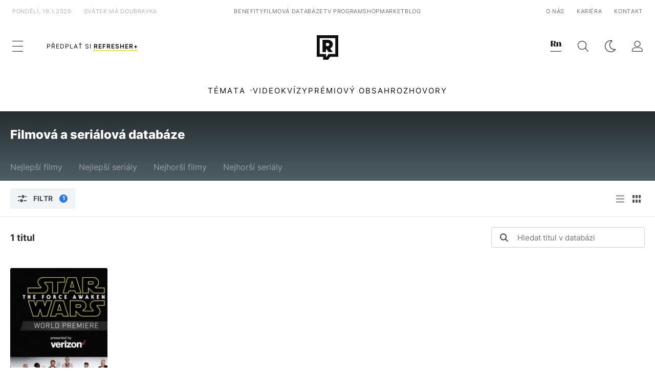

--- FILE ---
content_type: text/html; charset=UTF-8
request_url: https://refresher.cz/filmy-a-serialy/databaze?persons%5B%5D=23356
body_size: 10471
content:
<!DOCTYPE html>
<html lang="cs">
<head>
	<title>Filmová a seriálová databáze | REFRESHER.cz</title>
<meta http-equiv="Content-Type" content="text/html; charset=UTF-8" />
<meta name="revisit-after" content="1 days" />
<meta name="robots" content="max-image-preview:large, max-video-preview:-1, max-snippet:-1" />
<meta name="author" content="REFRESHER" />
<meta name="copyright" content="REFRESHER Media, s.r.o." />
<meta name="description" content="Hledej, hodnoť, komentuj a recenzuj své oblíbené filmy a seriály." />
<meta name="news_keywords" content="refresher, hudba, moda, lifestyle" />
<meta name="theme-color" content="#101010"/>
<meta property="og:title" content="Filmová a seriálová databáze" />
<meta property="og:description" content="Hledej, hodnoť, komentuj a recenzuj své oblíbené filmy a seriály." />
<meta property="og:image" content="https://refstatic.sk/movie/default-share.png?is=1200x630c&c=2w&s=8657ec133b72a1910f26bdced0a5a0118b0f831cee16dd7b2cf79d3bb86498ab" />
<meta property="og:image:secure_url" content="https://refstatic.sk/movie/default-share.png?is=1200x630c&c=2w&s=8657ec133b72a1910f26bdced0a5a0118b0f831cee16dd7b2cf79d3bb86498ab" />
<meta property="og:image:width" content="1200" />
<meta property="og:image:height" content="630" />
<meta property="og:type" content="website" />
<meta property="fb:app_id" content="516136231783051" />
<meta property="og:url" content="https://refresher.cz/filmy-a-serialy/databaze" />
<meta name="google-site-verification" content="qRqTWtUnO7KQ6SPVnsORSm0a-qGrkXW06FuxIjik3Kk" />
<meta name="viewport" content="width=device-width, initial-scale=1, viewport-fit=cover" />
<meta name="mobile-web-app-capable" content="yes" />
<meta name="apple-mobile-web-app-status-bar-style" content="black-translucent" />
<meta name="apple-itunes-app" content="app-id=1671529030, app-argument=https://refresher.cz/filmy-a-serialy/databaze" />
<script type="text/javascript" src="https://refresher.cz/static/js/postLoad.js?v=1.7.6" defer></script>
<link rel="stylesheet" href="https://refresher.cz/static/css/combined/mc_e34d236083740f6f08475107fbd77cca.css" type="text/css"/>
<meta name="application-name" content="REFRESHER.sk"/>
<meta name="msapplication-TileColor" content="#000000"/>
<meta name="msapplication-square70x70logo" content="https://refresher.cz/static/css/img/icons/ms-128x128.png"/>
<meta name="msapplication-square150x150logo" content="https://refresher.cz/static/css/img/icons/ms-270x270.png"/>
<meta name="msapplication-wide310x150logo" content="https://refresher.cz/static/css/img/icons/ms-558x270.png"/>
<meta name="msapplication-square310x310logo" content="https://refresher.cz/static/css/img/icons/ms-558x558.png"/>
<link rel="apple-touch-icon" href="https://refresher.cz/static/other/pwa/apple-touch-icon-192x192.png">
<link rel="apple-touch-icon" sizes="152x152" href="https://refresher.cz/static/other/pwa/apple-touch-icon-152x152.png">
<link rel="apple-touch-icon" sizes="167x167" href="https://refresher.cz/static/other/pwa/apple-touch-icon-167x167.png">
<link rel="apple-touch-icon" sizes="180x180" href="https://refresher.cz/static/other/pwa/apple-touch-icon-180x180.png">
<link rel="apple-touch-startup-image" media="(width: 414px) and (height: 896px) and (-webkit-device-pixel-ratio: 3)" href="https://refresher.cz/static/other/pwa/apple-launch-1242x2688.png">
<link rel="apple-touch-startup-image" media="(width: 414px) and (height: 896px) and (-webkit-device-pixel-ratio: 2)" href="https://refresher.cz/static/other/pwa/apple-launch-828x1792.png">
<link rel="apple-touch-startup-image" media="(width: 375px) and (height: 812px) and (-webkit-device-pixel-ratio: 3)" href="https://refresher.cz/static/other/pwa/apple-launch-1125x2436.png">
<link rel="apple-touch-startup-image" media="(width: 414px) and (height: 736px) and (-webkit-device-pixel-ratio: 3)" href="https://refresher.cz/static/other/pwa/apple-launch-1242x2208.png">
<link rel="apple-touch-startup-image" media="(width: 375px) and (height: 667px) and (-webkit-device-pixel-ratio: 2)" href="https://refresher.cz/static/other/pwa/apple-launch-750x1334.png">
<link rel="apple-touch-startup-image" media="(width: 1024px) and (height: 1366px) and (-webkit-device-pixel-ratio: 2)" href="https://refresher.cz/static/other/pwa/apple-launch-2048x2732.png">
<link rel="apple-touch-startup-image" media="(width: 834px) and (height: 1112px) and (-webkit-device-pixel-ratio: 2)" href="https://refresher.cz/static/other/pwa/apple-launch-1668x2224.png">
<link rel="apple-touch-startup-image" media="(width: 768px) and (height: 1024px) and (-webkit-device-pixel-ratio: 2)" href="https://refresher.cz/static/other/pwa/apple-launch-1536x2048.png">
<link rel="icon" type="image/png" href="https://refresher.cz/static/css/img/favicon-b.png"/>
<link rel="icon" type="image/png" href="https://refresher.cz/static/css/img/favicon-w.png" media="(prefers-color-scheme: dark)"/>
<link rel="alternate" type="application/rss+xml" href="https://refresher.cz/rss" title="REFRESHER.cz RSS" />
<link rel="manifest" href="/manifest.json">
<link rel="preconnect" href="https://refstatic.sk">
<link rel="dns-prefetch" href="https://refstatic.sk">
<link rel="dns-prefetch" href="https://tracker.refresher.cz">
<link rel="preconnect" href="https://www.googletagmanager.com">
<link rel="preconnect" href="https://gask.hit.gemius.pl">
<link rel="canonical" href="https://refresher.cz/filmy-a-serialy/databaze">
<style type="text/css">.sprite{ background-image: url(https://refresher.cz/static/css/img/sprite.webp?v=15); background-size: 500px 500px; background-repeat: no-repeat; } .no-webp .sprite{ background-image: url(https://refresher.cz/static/css/img/sprite.png?v=15); }</style>
            <script async type="text/javascript" src="https://securepubads.g.doubleclick.net/tag/js/gpt.js"></script>
                <link rel="stylesheet" href="/build/main.373d02a4.css" type="text/css"/>
            <link rel="stylesheet" href="/build/redesign.d0a11a71.css" type="text/css"/>
            <link rel="stylesheet" href="/build/movie.ae76bb09.css" type="text/css"/>
                <script src="/build/runtime.4a257db4.js" defer type="text/javascript"></script>
            <script src="/build/781.6448189f.js" defer type="text/javascript"></script>
            <script src="/build/main.a8ce0320.js" defer type="text/javascript"></script>
            <script src="/build/redesign.eb74d20c.js" defer type="text/javascript"></script>
            <script src="/build/movie.c0c0e72c.js" defer type="text/javascript"></script>
            <style>
    .fc-button.fc-cta-do-not-consent.fc-secondary-button {
        position: absolute !important;
        top: 0 !important;
        right: 24px !important;
    }
    body div.fc-consent-root .fc-dialog {
        position: relative !important;
        padding-top: 35px !important;
        margin: 0 !important;
    }
    body div.fc-consent-root .fc-primary-button {
        margin-left: 0 !important;
    }
    @media screen and (max-width: 480px) {
        body div.fc-consent-root .fc-choice-dialog .fc-footer-buttons-container {
            height: auto !important;
        }
    }
</style></head>
    <body
            data-tracker="https://refresher.cz/services/tracker/"
            data-base-url="https://refresher.cz"
            data-abtest-version="0"
            data-app=""
    >
        <script type="text/javascript">
            if( document.cookie && document.cookie.indexOf('nativeApp') > 0 ) {
                document.body.classList.add('in-app');
                if (window.matchMedia && window.matchMedia('(prefers-color-scheme: dark)').matches) {
                    document.body.classList.add('dark');
                } else {
                    document.body.classList.add('light');
                }
            } else {
                const themeLocalStorage = localStorage.getItem("theme");
                if (['dark', 'light'].includes(themeLocalStorage)) {
                    document.body.classList.add(themeLocalStorage);
                } else if (window.matchMedia && window.matchMedia('(prefers-color-scheme: dark)').matches) {
                    document.body.classList.add('dark');
                } else {
                    document.body.classList.add('light');
                }
            }
        </script>
		<script type="text/javascript">
		var pp_gemius_use_cmp = true;
		var pp_gemius_identifier = 'B82QneuKY6scUKbrHijI13aIXqxNuC_QDvVn3a0rlVv.Q7';
		const url_frontend = 'https://refresher.cz';
		var moretext = "Zobrazit více";
		var logged_in = false;
		const server_pub_key = 'BH3T-TBzLBoMEM3OzU0i4TZ5Q_kxNjrTT8mpKgigVw42LsUwwwWaAL6VP9uVaVqEfihqACVv9txX4u7SjIuVS7A';
		const url_static = 'https://refresher.cz/static';
		const browser_notifications = false;
		const user_type = 'anonym';

        window.tracker = {
            events: [],
            project: "refresher",
            locale: "cs",
            tracker: "cz",
                        abtest: "0",
            endpoint: "https://refresher.cz/services/tracker/",
            domain: ".refresher.cz",
            event: function (type, data) {
                this.events.push({type: type, data: data});
            },
        };
		</script>
		<div id="fb-root"></div>

        
                                    
<div class="header__holder--redesigned" data-is-article="0">
    <div class="Header-PullReload">
        <div class="Header-PullReload-Bg"></div>
        <div class="Header-PullReload-Loader"></div>
    </div>
</div>
<div class="header--redesigned" data-header >
    <nav class="header" data-is-article="0">
        <div class="header__top-wrap" data-header-top>
            <div class="header__top">
                <div class="header__top-soyoudontforget">
                                        <div>pondělí, 19.1.2026</div>
                                        <div>
                                                                                    Svátek má Doubravka
                                                                        </div>
                </div>
                <div class="header__top-projects">
                    <ul>
                        <li><a href="https://refresher.cz/benefity">Benefity</a></li>
                        <li><a href="https://refresher.cz/filmy-a-serialy/databaze">Filmová databáze</a></li>
                        <li><a href="https://tvprogram.refresher.cz">TV program</a></li>
                         <li><a href="https://shop.refresher.sk">Shop</a></li>
                        <li><a href="https://market.refresher.cz">Market</a></li>
                        <li><a href="https://blog.refresher.cz">Blog</a></li>
                    </ul>
                </div>
                <div class="header__top-miscellaneous">
                    <ul>
                        <li><a href="https://onas.refresher.cz">O nás</a></li>
                        <li><a href="https://onas.refresher.cz/kariera">Kariéra</a></li>
                        <li><a href="https://onas.refresher.cz/#kontakt">Kontakt</a></li>
                    </ul>
                </div>
            </div>
        </div>
        <div class="header__mid" data-header-mid>
            <div class="header__mid-categories"><div class="header__mid-categories-button icon icon-menu" data-header-menu-button-desktop></div></div>
                                                                            <div class="header__mid-subscribe">
                    <a href="https://refresher.cz/plus"
                       data-ga-event="subscribe_header_banner" data-ga-interaction-type="click"
                    >Předplať si <b>refresher+</b></a>
                </div>
                        <div class="header__mid-logo"><a href="https://refresher.cz/" title="Refresher logo"><i class="icon icon-refresher-badge"></i></a></div>
            <div class="header__mid-hotkeys">
                <a href="https://news.refresher.cz/" data-modal-open="project_switch_news" title="PŘEJÍT NA NEWS"><i class="icon icon-refresher-news-badge"></i></a>
                                                <a href="https://refresher.cz/vyhladavanie" title="Vyhledávání" class="header__search-button"><i class="icon icon-search"></i></a>
                <i class="icon icon-color-scheme-dark d-none d-xl-block" data-menu-dropdown-button="color-scheme"></i>
                <i class="header__mid-hotkeys__avatar d-none d-xl-none"  data-header-menu-profile-button><img src="" alt="avatar"></i>
                <i class="header__mid-hotkeys__avatar d-none " data-menu-dropdown-button="profile-crossroad"><img src="" alt="avatar"></i>
                <a href="https://refresher.cz/prihlaseni" class="" title="Přihlásit se"><i class="icon icon-profile"></i></a>
                <i class="icon icon-menu d-xl-none" data-header-menu-button-mobile></i>
            </div>

            <div class="header__dropdown" data-menu-dropdown="color-scheme">
                <div class="header__dropdown-wrap">
                    <div class="header__dropdown-item" data-color-scheme="light"><i class="icon icon-color-scheme-light"></i> <div>Světlý režim</div></div>
                    <div class="header__dropdown-item" data-color-scheme="dark"><i class="icon icon-color-scheme-dark"></i> <div>Tmavý režim</div></div>
                    <div class="header__dropdown-item" data-color-scheme="auto"><i class="icon icon-color-scheme-device-mobile"></i> <div>Podle zařízení</div></div>
                </div>
            </div>

            <div class="header__dropdown" data-menu-dropdown="profile-crossroad">
                <div class="header__dropdown-wrap">
                    <div class="profile-crossroad">
                        <div class="profile-crossroad-wrap">
                                                    </div>
                    </div>
                </div>
            </div>
        </div>
        <div class="header__bottom-wrap" data-header-bottom>
            <div>
                <div class="header__bottom header__bottom--mobile" data-ga-event="header-links-mobile"
                     data-ga-interaction-type="view">
                                        <div class="header__bottom-link header__bottom-link--dropdown" data-modal-open="topics"
                         data-ga-event="header-links-mobile" data-ga-interaction-type="click"
                         data-ga-interaction-option="topics">Témata</div>
                    <div class="header__bottom-link header__bottom-link--dropdown" data-modal-open="latest"
                         data-ga-event="header-links-mobile" data-ga-interaction-type="click"
                         data-ga-interaction-option="latest">Nejnovější</div>
                    <div class="header__bottom-link header__bottom-link--dropdown" data-modal-open="most-read"
                         data-ga-event="header-links-mobile" data-ga-interaction-type="click"
                         data-ga-interaction-option="most-read">Nejčtenější</div>
                                            <a href="https://refresher.cz/video" class="header__bottom-link"
                           data-ga-event="header-links-mobile" data-ga-interaction-type="click"
                           data-ga-interaction-option="video">Video</a>
                                                            <a href="https://refresher.cz/kvizy" class="header__bottom-link"
                       data-ga-event="header-links-mobile" data-ga-interaction-type="click"
                       data-ga-interaction-option="quiz">Kvízy</a>
                    <a href="https://refresher.cz/podcasty" class="header__bottom-link"
                       data-ga-event="header-links-mobile" data-ga-interaction-type="click"
                       data-ga-interaction-option="podcasts">Podcasty</a>
                    <a href="https://refresher.cz/refresher/rozhovory"
                       class="header__bottom-link" data-ga-event="header-links-mobile" data-ga-interaction-type="click"
                       data-ga-interaction-option="interviews">Rozhovory</a>
                </div>
                <div class="header__bottom header__bottom--desktop h-scroll">
                                        <div class="header__bottom-link header__bottom-link--dropdown" data-modal-open="topics">Témata</div>
                                            <a href="https://refresher.cz/video" class="header__bottom-link">Video</a>
                        <a href="https://refresher.cz/kvizy" class="header__bottom-link">Kvízy</a>
                        <a href="https://refresher.cz/odporucane/plus" class="header__bottom-link">Prémiový obsah</a>
                                        <a href="https://refresher.cz/refresher/rozhovory" class="header__bottom-link">Rozhovory</a>

                </div>
            </div>
        </div>

        <div class="header__menu" data-header-menu>
            <div class="header__menu-head">
                <i class="icon icon-color-scheme-dark" data-color-scheme-switch></i>
                <div class="header__menu-head-logo">
                    <a href="https://refresher.cz/" title="Refresher logo">
                        <i class="icon icon-refresher-badge"></i>
                    </a>
                </div>
                <i class="icon icon-menu-x" data-header-menu-close></i>
            </div>
            <div class="header__menu-search">
                <form class="header__menu-search-form" action="https://refresher.cz/vyhladavanie" method="get" style="display: block;" data-cy="header-search-form">
                    <input type="search" class="header__menu-search-input" name="q" placeholder="Hledat" data-cy="header-search-input">
                    <i class="search-icon"></i>
                </form>
            </div>
            <div class="header__menu-wrap --search --hide">
                <div class="header__menu-wrap-container">
                    <div class="search__filter">
    <div class="search__filter-label">
        Filtr vyhledávání
    </div>
    <div class="search__filter-switch">
        <label class="switcher --inverted" data-cy="search-filter-articles">
            <input type="checkbox" name="exclude[]" value="articles"
                               >
            <span>Články</span>
        </label>
    </div>
    <div class="search__filter-switch">
        <label class="switcher --inverted" data-cy="search-filter-topics">
            <input type="checkbox" name="exclude[]" value="topics"
                               >
            <span>Témata</span>
        </label>
    </div>
    <div class="search__filter-switch">
        <label class="switcher --inverted" data-cy="search-filter-users">
            <input type="checkbox" name="exclude[]" value="users"
                               >
            <span>Uživatelé</span>
        </label>
    </div>
    <div class="search__filter-switch">
        <label class="switcher --inverted" data-cy="search-filter-movies">
            <input type="checkbox" name="exclude[]" value="movies"
                               >
            <span>Filmy a seriály</span>
        </label>
    </div>
</div>
                    <div class="search__content"></div>
                </div>
            </div>
            <div class="header__menu-wrap --categories">
                <div class="header__menu-top">
                    <div class="header__menu-category">
                        <div class="header__menu-category-h">Hlavní témata</div>
                        <ul class="header__menu-category-ul">
                                                                                                <li class="header__menu-category-li">
                                        <a href="https://refresher.cz/tema/rodina-vztahy-sex"
                                           style="border-color: #320af6;"
                                           class="header__menu-category-li-a"
                                        >Rodina, Vztahy, Sex</a>
                                    </li>
                                                                    <li class="header__menu-category-li">
                                        <a href="https://refresher.cz/tema/krimi-a-true-crime"
                                           style="border-color: #320af6;"
                                           class="header__menu-category-li-a"
                                        >Krimi a true crime</a>
                                    </li>
                                                                    <li class="header__menu-category-li">
                                        <a href="https://refresher.cz/tema/vzdelanie-kariera"
                                           style="border-color: #320af6;"
                                           class="header__menu-category-li-a"
                                        >Vzdelanie &amp; Kariéra</a>
                                    </li>
                                                                    <li class="header__menu-category-li">
                                        <a href="https://refresher.cz/tema/zdravi"
                                           style="border-color: #9AC000;"
                                           class="header__menu-category-li-a"
                                        >Zdraví</a>
                                    </li>
                                                                    <li class="header__menu-category-li">
                                        <a href="https://refresher.cz/tema/beauty"
                                           style="border-color: #320af6;"
                                           class="header__menu-category-li-a"
                                        >Beauty</a>
                                    </li>
                                                                    <li class="header__menu-category-li">
                                        <a href="https://refresher.cz/tema/fashion"
                                           style="border-color: #320af6;"
                                           class="header__menu-category-li-a"
                                        >Fashion</a>
                                    </li>
                                                                    <li class="header__menu-category-li">
                                        <a href="https://refresher.cz/tema/gastro"
                                           style="border-color: #320af6;"
                                           class="header__menu-category-li-a"
                                        >Gastro</a>
                                    </li>
                                                                    <li class="header__menu-category-li">
                                        <a href="https://refresher.cz/tema/design-art"
                                           style="border-color: #320af6;"
                                           class="header__menu-category-li-a"
                                        >Design &amp; Art</a>
                                    </li>
                                                                    <li class="header__menu-category-li">
                                        <a href="https://refresher.cz/tema/cestovani-volny-cas"
                                           style="border-color: #320af6;"
                                           class="header__menu-category-li-a"
                                        >Cestování &amp; Volný čas</a>
                                    </li>
                                                                    <li class="header__menu-category-li">
                                        <a href="https://refresher.cz/tema/filmy-a-serialy"
                                           style="border-color: #C7A700;"
                                           class="header__menu-category-li-a"
                                        >Filmy a seriály</a>
                                    </li>
                                                                    <li class="header__menu-category-li">
                                        <a href="https://refresher.cz/tema/showbiz-zabava"
                                           style="border-color: #320af6;"
                                           class="header__menu-category-li-a"
                                        >Showbiz &amp; Zábava</a>
                                    </li>
                                                                    <li class="header__menu-category-li">
                                        <a href="https://refresher.cz/tema/hudba"
                                           style="border-color: #320af6;"
                                           class="header__menu-category-li-a"
                                        >Hudba</a>
                                    </li>
                                                                    <li class="header__menu-category-li">
                                        <a href="https://refresher.cz/tema/tech"
                                           style="border-color: #320af6;"
                                           class="header__menu-category-li-a"
                                        >Tech</a>
                                    </li>
                                                                    <li class="header__menu-category-li">
                                        <a href="https://refresher.cz/tema/sport"
                                           style="border-color: #34C4F1;"
                                           class="header__menu-category-li-a"
                                        >Šport</a>
                                    </li>
                                                                                    </ul>
                    </div>
                    <div class="header__menu-category header__menu-category--news">
                        <div class="header__menu-category-h">Aktuální témata</div>
                        <ul class="header__menu-category-ul">
                                                                                                <li class="header__menu-category-li">
                                        <a href="https://refresher.cz/tema/celebrity"
                                           style="border-color: #320af6;"
                                           class="header__menu-category-li-a"
                                        >Celebrity</a>
                                    </li>
                                                                    <li class="header__menu-category-li">
                                        <a href="https://refresher.cz/tema/filmy-a-serialy"
                                           style="border-color: #C7A700;"
                                           class="header__menu-category-li-a"
                                        >Filmy a seriály</a>
                                    </li>
                                                                    <li class="header__menu-category-li">
                                        <a href="https://refresher.cz/tema/netflix"
                                           style="border-color: #320af6;"
                                           class="header__menu-category-li-a"
                                        >Netflix</a>
                                    </li>
                                                                    <li class="header__menu-category-li">
                                        <a href="https://refresher.cz/tema/rap"
                                           style="border-color: #320af6;"
                                           class="header__menu-category-li-a"
                                        >Rap</a>
                                    </li>
                                                                    <li class="header__menu-category-li">
                                        <a href="https://refresher.cz/tema/krimi"
                                           style="border-color: #320af6;"
                                           class="header__menu-category-li-a"
                                        >Krimi</a>
                                    </li>
                                                                    <li class="header__menu-category-li">
                                        <a href="https://refresher.cz/tema/serialy-2026"
                                           style="border-color: #1167FF;"
                                           class="header__menu-category-li-a"
                                        >Seriály 2026</a>
                                    </li>
                                                                    <li class="header__menu-category-li">
                                        <a href="https://refresher.cz/tema/socialni-site"
                                           style="border-color: #320af6;"
                                           class="header__menu-category-li-a"
                                        >Sociální sítě</a>
                                    </li>
                                                                    <li class="header__menu-category-li">
                                        <a href="https://refresher.cz/tema/reality-shows"
                                           style="border-color: #320af6;"
                                           class="header__menu-category-li-a"
                                        >Reality Shows</a>
                                    </li>
                                                                                    </ul>
                    </div>
                </div>

                <div class="header__menu-bot is-shown" data-menu-bot>                    <div class="header__menu-category">
                        <div class="header__menu-category-h">Jiné formáty</div>
                        <ul class="header__menu-category-ul">
                            <li class="header__menu-category-li"><a href="https://refresher.cz/odporucane" class="header__menu-category-li-a">Doporučené</a></li>
                            <li class="header__menu-category-li"><a href="https://refresher.cz/video" class="header__menu-category-li-a">Video</a></li>
                            <li class="header__menu-category-li"><a href="https://refresher.cz/podcasty" class="header__menu-category-li-a">Podcasty</a></li>
                            <li class="header__menu-category-li"><a href="https://refresher.cz/kvizy" class="header__menu-category-li-a">Kvízy</a></li>
                            <li class="header__menu-category-li"><a href="https://refresher.cz/refresher/rozhovory" class="header__menu-category-li-a">Rozhovory</a></li>
                        </ul>
                    </div>

                    <div class="header__menu-category header__menu-category--single">
                        <div class="header__menu-category-h">Předplatné</div>
                        <ul class="header__menu-category-ul">
                            <li class="header__menu-category-li"><a href="https://refresher.cz/odporucane/plus" class="header__menu-category-li-a">Prémiový obsah</a></li>
                            <li class="header__menu-category-li"><a href="https://refresher.cz/benefity" class="header__menu-category-li-a">Benefity</a></li>
                            <li class="header__menu-category-li"><a href="https://refresher.cz/plus" class="header__menu-category-li-a">Předplatit</a></li>
                        </ul>
                    </div>

                    <div class="header__menu-category">
                        <div class="header__menu-category-h">Refresher</div>
                        <ul class="header__menu-category-ul">
                            <li class="header__menu-category-li"><a href="https://onas.refresher.cz" class="header__menu-category-li-a">O nás</a></li>
                            <li class="header__menu-category-li"><a href="https://onas.refresher.cz/#hodnoty" class="header__menu-category-li-a">Hodnoty</a></li>
                            <li class="header__menu-category-li"><a href="https://insider.refresher.cz" class="header__menu-category-li-a">Insider</a></li>
                            <li class="header__menu-category-li"><a href="https://onas.refresher.cz/kariera" class="header__menu-category-li-a">Kariéra</a></li>
                            <li class="header__menu-category-li"><a href="https://onas.refresher.cz/vlastnicka-struktura-spolecnosti#historie" class="header__menu-category-li-a">Historie</a></li>
                            <li class="header__menu-category-li"><a href="https://onas.refresher.cz/#kontakt" class="header__menu-category-li-a">Kontakt</a></li>
                            <li class="header__menu-category-li"><a href="https://onas.refresher.cz/reklama" class="header__menu-category-li-a">Reklama</a></li>
                        </ul>
                    </div>

                    <div class="header__menu-category">
                        <div class="header__menu-category-h">Naše projekty</div>
                        <ul class="header__menu-category-ul">
                            <li class="header__menu-category-li"><a href="https://disrupter.refresher.cz/" class="header__menu-category-li-a">Disrupter</a></li>
                            <li class="header__menu-category-li"><a href="https://tvprogram.refresher.cz" class="header__menu-category-li-a">TV program</a></li>
                            <li class="header__menu-category-li"><a href="https://shop.refresher.sk" class="header__menu-category-li-a">Shop</a></li>
                            <li class="header__menu-category-li"><a href="https://blog.refresher.cz" class="header__menu-category-li-a">Blog</a></li>
                            <li class="header__menu-category-li"><a href="https://refresher.cz/filmy-a-serialy/databaze" class="header__menu-category-li-a">Filmová databáze</a></li>
                             <li class="header__menu-category-li"><a href="https://market.refresher.cz" class="header__menu-category-li-a">Market</a></li>
                        </ul>
                    </div>
                </div>

                <div class="header__menu-foot">
                                        <div class="header__menu-foot-date">19. ledna 2026 v 1:48</div>
                                        <div class="header__menu-foot-namesday">
                                                                                    Svátek má Doubravka
                                                                        </div>
                    <div class="header__menu-foot-switch">
                                                    <span>CZ</span><a href="https://refresher.sk">SK</a><a href="https://refresher.hu">HU</a>
                                            </div>                 </div>
            </div>
        </div>

        <div class="header__menu" data-header-menu="profile">
            <div class="header__menu-head">
                <i class="icon icon-color-scheme-dark"></i>
                <div class="header__menu-head-logo">
                    <i class="icon icon-refresher-badge"></i>
                </div>
                <i class="icon icon-menu-x" data-header-menu-close></i>
            </div>

            


            <div class="profile-crossroad">
                            </div>

        </div>
    </nav>




    <div class="overlay" data-overlay></div>
    <div class="header__modal" data-modal="topics">
        <div class="header__modal-head" data-modal-close>
            <div class="header__modal-button"></div>
        </div>
        <div class="header__modal-body">
            <div class="header__menu-wrap">
                <div class="header__menu-top">
                    <div class="header__menu-category">
                        <div class="header__menu-category-h">Hlavní témata</div>
                        <ul class="header__menu-category-ul">
                                                                                                <li class="header__menu-category-li">
                                        <a href="https://refresher.cz/tema/rodina-vztahy-sex"
                                           class="header__menu-category-li-a"
                                        >Rodina, Vztahy, Sex</a>
                                    </li>
                                                                    <li class="header__menu-category-li">
                                        <a href="https://refresher.cz/tema/krimi-a-true-crime"
                                           class="header__menu-category-li-a"
                                        >Krimi a true crime</a>
                                    </li>
                                                                    <li class="header__menu-category-li">
                                        <a href="https://refresher.cz/tema/vzdelanie-kariera"
                                           class="header__menu-category-li-a"
                                        >Vzdelanie &amp; Kariéra</a>
                                    </li>
                                                                    <li class="header__menu-category-li">
                                        <a href="https://refresher.cz/tema/zdravi"
                                           class="header__menu-category-li-a"
                                        >Zdraví</a>
                                    </li>
                                                                    <li class="header__menu-category-li">
                                        <a href="https://refresher.cz/tema/beauty"
                                           class="header__menu-category-li-a"
                                        >Beauty</a>
                                    </li>
                                                                    <li class="header__menu-category-li">
                                        <a href="https://refresher.cz/tema/fashion"
                                           class="header__menu-category-li-a"
                                        >Fashion</a>
                                    </li>
                                                                    <li class="header__menu-category-li">
                                        <a href="https://refresher.cz/tema/gastro"
                                           class="header__menu-category-li-a"
                                        >Gastro</a>
                                    </li>
                                                                    <li class="header__menu-category-li">
                                        <a href="https://refresher.cz/tema/design-art"
                                           class="header__menu-category-li-a"
                                        >Design &amp; Art</a>
                                    </li>
                                                                    <li class="header__menu-category-li">
                                        <a href="https://refresher.cz/tema/cestovani-volny-cas"
                                           class="header__menu-category-li-a"
                                        >Cestování &amp; Volný čas</a>
                                    </li>
                                                                    <li class="header__menu-category-li">
                                        <a href="https://refresher.cz/tema/filmy-a-serialy"
                                           class="header__menu-category-li-a"
                                        >Filmy a seriály</a>
                                    </li>
                                                                    <li class="header__menu-category-li">
                                        <a href="https://refresher.cz/tema/showbiz-zabava"
                                           class="header__menu-category-li-a"
                                        >Showbiz &amp; Zábava</a>
                                    </li>
                                                                    <li class="header__menu-category-li">
                                        <a href="https://refresher.cz/tema/hudba"
                                           class="header__menu-category-li-a"
                                        >Hudba</a>
                                    </li>
                                                                    <li class="header__menu-category-li">
                                        <a href="https://refresher.cz/tema/tech"
                                           class="header__menu-category-li-a"
                                        >Tech</a>
                                    </li>
                                                                    <li class="header__menu-category-li">
                                        <a href="https://refresher.cz/tema/sport"
                                           class="header__menu-category-li-a"
                                        >Šport</a>
                                    </li>
                                                                                    </ul>
                    </div>
                    <div class="header__menu-category header__menu-category--topics">
                        <div class="header__menu-category-h">Aktuální témata</div>
                        <ul class="header__menu-category-ul">
                                                                                                <li class="header__menu-category-li">
                                        <a href=""
                                           class="header__menu-category-li-a"
                                        >Celebrity</a>
                                    </li>
                                                                    <li class="header__menu-category-li">
                                        <a href=""
                                           class="header__menu-category-li-a"
                                        >Filmy a seriály</a>
                                    </li>
                                                                    <li class="header__menu-category-li">
                                        <a href=""
                                           class="header__menu-category-li-a"
                                        >Netflix</a>
                                    </li>
                                                                    <li class="header__menu-category-li">
                                        <a href=""
                                           class="header__menu-category-li-a"
                                        >Rap</a>
                                    </li>
                                                                    <li class="header__menu-category-li">
                                        <a href=""
                                           class="header__menu-category-li-a"
                                        >Krimi</a>
                                    </li>
                                                                    <li class="header__menu-category-li">
                                        <a href=""
                                           class="header__menu-category-li-a"
                                        >Seriály 2026</a>
                                    </li>
                                                                    <li class="header__menu-category-li">
                                        <a href=""
                                           class="header__menu-category-li-a"
                                        >Sociální sítě</a>
                                    </li>
                                                                    <li class="header__menu-category-li">
                                        <a href=""
                                           class="header__menu-category-li-a"
                                        >Reality Shows</a>
                                    </li>
                                                                                    </ul>
                    </div>
                </div>
            </div>
        </div>
    </div>
    <div class="header__modal" data-modal="latest">
        <div class="header__modal-head" data-modal-close>
            <div class="header__modal-button"></div>
        </div>
        <div class="header__modal-body">
            <div data-modal-loader></div>
        </div>
    </div>
    <div class="header__modal" data-modal="most-read">
        <div class="header__modal-head" data-modal-close>
            <div class="header__modal-button"></div>
        </div>
        <div class="header__modal-body">
            <div data-modal-loader></div>
        </div>
    </div>
    <div class="header__modal" data-modal="project_switch_news">
        <div class="header__modal-head" data-modal-close>
            <div class="header__modal-button"></div>
        </div>
        <div class="header__modal-body">
            <div class="project-switch">
                <div><div class="project-switch__logo"></div></div>
                <div class="project-switch__h">Zpravodajský portál pro moderní generaci, která se zajímá o aktuální dění.</div>
                <div class="project-switch__p">Zajímá tě aktuální dění? Zprávy z domova i ze světa najdeš na zpravodajském webu. Čti reportáže, rozhovory i komentáře z různých oblastí. Sleduj Refresher News, pokud chceš být v obraze.</div>
                <div class="project-switch__checkbox">
                    <label class="form-control-checkbox" data-project-switch-alert-toggle>
                        <input class="form-control-checkbox__input" type="checkbox" data-project-switch-alert-toggle-checkbox>
                        <span class="form-control-checkbox__checkmark-border"></span>
                        <span class="form-control-checkbox__checkmark"></span>
                        <span class="form-control-checkbox__label">Nezobrazovat toto upozornění</span>
                    </label>
                </div>
                <div class="project-switch__button">
                    <a href="https://news.refresher.cz/" class="btn btn-primary btn-icon"><span>PŘEJÍT NA NEWS</span>
                        <i class="icon-caret-right"></i></a>
                </div>
                <div class="project-switch__info">Kliknutím na tlačítko tě přesměrujeme na news.refresher.cz</div>
            </div>
        </div>
    </div>
    <div class="header__modal" data-modal="project_switch_lifestyle">
        <div class="header__modal-head" data-modal-close>
            <div class="header__modal-button"></div>
        </div>
        <div class="header__modal-body">
                    </div>
    </div>
</div>
                    
        
        
		<div id="movie" class="index">

    <div class="head">
        <div class="content">
            <a class="title" href="https://refresher.cz/filmy-a-serialy/databaze">
                Filmová a seriálová databáze
            </a>
            <div class="links">
                <div class="link ">
                    <a href="https://refresher.cz/filmy-a-serialy/databaze?type=film&amp;sort=best">
                        Nejlepší filmy
                    </a>
                </div>
                <div class="link ">
                    <a href="https://refresher.cz/filmy-a-serialy/databaze?type=serial&amp;sort=best">
                        Nejlepší seriály
                    </a>
                </div>
                <div class="link ">
                    <a href="https://refresher.cz/filmy-a-serialy/databaze?type=film&amp;sort=worst">
                        Nejhorší filmy
                    </a>
                </div>
                <div class="link ">
                    <a href="https://refresher.cz/filmy-a-serialy/databaze?type=serial&amp;sort=worst">
                        Nejhorší seriály
                    </a>
                </div>
            </div>
        </div>
    </div>

    <form class="filter" action="https://refresher.cz/filmy-a-serialy/databaze" method="get">
        <div class="container">
                                                                                    <div class="content">
                <div class="head">
                    <div class="button">
                        <span class="show">Filtr</span>
                        <span class="hide">Skrýt</span>
                        <span class="count">1</span>                    </div>
                    <div class="layout">
                        <div class="button list"></div>
                        <div class="button grid active"></div>
                    </div>
                </div>
                <div class="body">
                    <div class="types">
                        <div class="label">
                            <div class="title">Typ</div>
                        </div>
                        <div class="options">
                            <div class="option ">
                                <input type="hidden" name="type" value="film" disabled/>
                                film
                            </div>
                            <div class="option ">
                                <input type="hidden" name="type" value="serial" disabled/>
                                seriál
                            </div>
                        </div>
                    </div>
                    <div class="genres">
                        <div class="label">
                            <div class="title">žánr</div>
                        </div>
                        <div class="options">
                                                            <div class="option ">
                                    <input type="hidden" name="genres[]" value="1" disabled/>
                                    Akční
                                </div>
                                                            <div class="option ">
                                    <input type="hidden" name="genres[]" value="2" disabled/>
                                    Dobrodružný
                                </div>
                                                            <div class="option ">
                                    <input type="hidden" name="genres[]" value="3" disabled/>
                                    Animovaný
                                </div>
                                                            <div class="option ">
                                    <input type="hidden" name="genres[]" value="4" disabled/>
                                    Životopisný
                                </div>
                                                            <div class="option ">
                                    <input type="hidden" name="genres[]" value="5" disabled/>
                                    Komedie
                                </div>
                                                            <div class="option ">
                                    <input type="hidden" name="genres[]" value="6" disabled/>
                                    Krimi
                                </div>
                                                            <div class="option ">
                                    <input type="hidden" name="genres[]" value="7" disabled/>
                                    Dokumentární
                                </div>
                                                            <div class="option ">
                                    <input type="hidden" name="genres[]" value="8" disabled/>
                                    Drama
                                </div>
                                                            <div class="option ">
                                    <input type="hidden" name="genres[]" value="9" disabled/>
                                    Rodinný
                                </div>
                                                            <div class="option ">
                                    <input type="hidden" name="genres[]" value="10" disabled/>
                                    Fantasy
                                </div>
                                                            <div class="option ">
                                    <input type="hidden" name="genres[]" value="11" disabled/>
                                    Film-Noir
                                </div>
                                                            <div class="option ">
                                    <input type="hidden" name="genres[]" value="12" disabled/>
                                    Historický
                                </div>
                                                            <div class="option ">
                                    <input type="hidden" name="genres[]" value="13" disabled/>
                                    Horor
                                </div>
                                                            <div class="option ">
                                    <input type="hidden" name="genres[]" value="14" disabled/>
                                    Hudební
                                </div>
                                                            <div class="option ">
                                    <input type="hidden" name="genres[]" value="15" disabled/>
                                    Muzikál
                                </div>
                                                            <div class="option ">
                                    <input type="hidden" name="genres[]" value="16" disabled/>
                                    Mysteriózní
                                </div>
                                                            <div class="option ">
                                    <input type="hidden" name="genres[]" value="17" disabled/>
                                    Romantický
                                </div>
                                                            <div class="option ">
                                    <input type="hidden" name="genres[]" value="18" disabled/>
                                    Sci-Fi
                                </div>
                                                            <div class="option ">
                                    <input type="hidden" name="genres[]" value="19" disabled/>
                                    Krátkometrážní
                                </div>
                                                            <div class="option ">
                                    <input type="hidden" name="genres[]" value="20" disabled/>
                                    Sportovní
                                </div>
                                                            <div class="option ">
                                    <input type="hidden" name="genres[]" value="21" disabled/>
                                    Thriller
                                </div>
                                                            <div class="option ">
                                    <input type="hidden" name="genres[]" value="22" disabled/>
                                    Válečný
                                </div>
                                                            <div class="option ">
                                    <input type="hidden" name="genres[]" value="23" disabled/>
                                    Western
                                </div>
                                                            <div class="option ">
                                    <input type="hidden" name="genres[]" value="24" disabled/>
                                    Erotický
                                </div>
                                                            <div class="option ">
                                    <input type="hidden" name="genres[]" value="25" disabled/>
                                    Psychologický
                                </div>
                                                            <div class="option ">
                                    <input type="hidden" name="genres[]" value="26" disabled/>
                                    Pohádka
                                </div>
                                                            <div class="option ">
                                    <input type="hidden" name="genres[]" value="27" disabled/>
                                    Road movie
                                </div>
                                                            <div class="option ">
                                    <input type="hidden" name="genres[]" value="28" disabled/>
                                    Pornografický
                                </div>
                                                            <div class="option ">
                                    <input type="hidden" name="genres[]" value="29" disabled/>
                                    Reality show
                                </div>
                                                            <div class="option ">
                                    <input type="hidden" name="genres[]" value="30" disabled/>
                                    Katastrofický
                                </div>
                                                            <div class="option ">
                                    <input type="hidden" name="genres[]" value="31" disabled/>
                                    Talk-show
                                </div>
                                                            <div class="option ">
                                    <input type="hidden" name="genres[]" value="32" disabled/>
                                    Soutěžní
                                </div>
                                                            <div class="option ">
                                    <input type="hidden" name="genres[]" value="33" disabled/>
                                    Netflix
                                </div>
                                                            <div class="option ">
                                    <input type="hidden" name="genres[]" value="34" disabled/>
                                    Povídkový
                                </div>
                                                    </div>
                    </div>
                    <div class="year">
                        <div class="label">
                            <div class="title">Rok</div>
                            <div class="value">
                                od <span class="min">1939</span>
                                -
                                do <span class="max">2024</span>
                            </div>
                        </div>
                        <div class="range" data-min="1939" data-max="2024">
                            <div class="line"></div>
                            <div class="knob min"></div>
                            <div class="knob max"></div>
                            <input class="input min" type="hidden" name="year_min" value="" disabled/>
                            <input class="input max" type="hidden" name="year_max" value="" disabled/>
                        </div>
                    </div>
                    <div class="rating">
                        <div class="label">
                            <div class="title">hodnocení</div>
                            <div class="value">
                                od <span class="min">0</span>%
                                -
                                do <span class="max">100</span>%
                            </div>
                        </div>
                        <div class="range" data-min="0" data-max="100">
                            <div class="line"></div>
                            <div class="knob min"></div>
                            <div class="knob max"></div>
                            <input class="input min" type="hidden" name="rating_min" value="" disabled/>
                            <input class="input max" type="hidden" name="rating_max" value="" disabled/>
                        </div>
                    </div>
                    <div class="persons">
                        <div class="label">
                            <div class="title">Herec / Herečka</div>
                        </div>
                        <div class="options not-empty">
                                                            <div class="option active">
                                    <input type="hidden" name="persons[]" value="23356"/>
                                    Tosin Cole
                                </div>
                                                    </div>
                        <div class="search">
                            <input class="input" type="text" value=""/>
                            <div class="list"></div>
                        </div>
                    </div>
                    <div class="buttons">
                        <button class="submit" type="submit">Zobrazit</button>
                        <a class="reset" href="https://refresher.cz/filmy-a-serialy/databaze">Reset</a>
                    </div>
                </div>
            </div>
        </div>
        <div class="container">
            <div class="content">
                <div class="foot">
                    <div class="title">
                        1
                                                    titul
                                            </div>
                    <div class="search">
                        <button class="button" type="submit"></button>
                        <input class="input" type="text" name="search" value="" placeholder="Hledat titul v databázi"/>
                    </div>
                </div>
            </div>
        </div>
    </form>

    <div class="movies">
        <div class="content">
            <div class="layout grid">
                                                        <div class="movie" data-id="movie.id">
                        <a class="image" href="https://refresher.cz/film/star-wars-the-force-awakens">
                                                            <img src="https://refstatic.sk/movie/53ee4346c00b822cd27e.jpg?is=400x600c&amp;c=2w&amp;s=dfd985673bea3fd90db579130503cdd3b899f0fdfb5db885315eaa073f521ba2" alt="Star Wars: The Force Awakens"/>
                                                    </a>
                        <a class="title" href="https://refresher.cz/film/star-wars-the-force-awakens">Star Wars: The Force Awakens</a>
                        <div class="year">2015</div>
                                                    <div class="rating">
                                <div class="circle">
                                                                        <svg width="48" height="48">
                                        <circle cx="24" cy="24" r="20" stroke-width="6" stroke="#CDD4D6" fill="#F0F4F7"/>
                                        <circle
                                                cx="24" cy="24" r="20" fill="none" transform="rotate(-90 24 24)"
                                                stroke-dasharray="126 126" stroke-dashoffset="31.5"
                                                stroke-width="6" stroke="#A6DB11"
                                        />
                                        <text
                                                x="24" y="29" text-anchor="middle"
                                                font-size="16" font-weight="bold" fill="#4F5152"
                                        >75%</text>
                                    </svg>
                                </div>
                                <div class="box" style="background: #A6DB11">75%</div>
                            </div>
                                            </div>
                            </div>
        </div>
    </div>

    
<div class="pagination" data-page="pageCurrent">

    
    <div class="pages">

        
        
                                <a class="page active" href="https://refresher.cz/filmy-a-serialy/databaze?persons%5B0%5D=23356&amp;sort=best&amp;page=1">1</a>
        
        
        
    </div>

</div>

</div>
				
                    
<footer class="footer">
    <div class="footer__socials">
        <div class="container">
            <div class="row">
                <div class="footer__socials-col">
                    <div class="footer__socials-h">Sociální sítě</div>
                    <p class="footer__socials-p">Odebírej informace prostřednictvím sociálních sítí:</p>
                </div>
                <div class="footer__socials-col footer__socials-icons">
                    <a href="https://www.facebook.com/refreshercz" title="Facebook | REFRESHER.cz"><i class="icon icon-facebook"
                                                                       style="margin-left: 0"></i></a>
                    <a href="https://instagram.com/refreshercz" title="Instagram | REFRESHER.cz"><i class="icon icon-instagram"></i></a>
                    <a href="https://www.youtube.com/refreshercz" title="Youtube | REFRESHER.cz"><i class="icon icon-youtube"></i></a>
                                            <a href="https://twitter.com/refreshercz" title="Twitter | REFRESHER.cz"><i class="icon icon-twitter"></i></a>
                                        <a href="https://www.tiktok.com/@refreshercz" title="TikTok | REFRESHER.cz"><i class="icon icon-tiktok"></i></a>
                    <a href="https://open.spotify.com/search/refresher%20cz" title="Spotify | REFRESHER.cz"><i class="icon icon-spotify"></i></a>
                    <a href="https://refresher.cz/rss" title="RSS | REFRESHER.cz"><i class="icon icon-rss"></i></a>
                </div>
            </div>
        </div>
    </div>

    <div class="footer__forms container">
        <div>
            <span class="footer__forms-h">
                Newsletter
            </span>
            <p class="footer__forms-p">
                <b>Nepropásni žádné novinky a soutěže!</b>
                Odebírej newsletter od Refresheru a buď informován jako první.
            </p>
                        <a href="https://refresher.cz/nastaveni/prihlasit-newsletter?list%5B0%5D=weekly&amp;list%5B1%5D=promo" class="btn btn-primary btn-icon w-100">
                <span>Odebírat</span>
                <i class="icon-caret-right"></i>
            </a>
        </div>
        <div>
            <span class="footer__forms-h">Nahlas nevhodný obsah</span>
            <p class="footer__forms-p">Nahlas rasismus, nadávky, porušování autorských práv, chyby v článcích.</p>
            <a href="https://refresher.cz/nahlasit-obsah" class="btn btn-primary btn-icon w-100">
                <span>NAHLÁSIT OBSAH</span>
                <i class="icon-report"></i>
            </a>
        </div>
    </div>

    <div class="gap65"></div>

    <div class="container">
        <div class="footer__links-alpha">
            <div>
                <div class="d-none d-md-block">
                    <i class="footer__links-logo"></i>
                </div>
                <div class="footer__links-slogan d-none d-md-block">Hlas moderní generace</div>
                <div class="footer__links-description d-none d-md-block">Jsme Refresher, lifestylové médium, které tě inspiruje, vzdělává a baví. Představujeme svět moderní generace v Česku. Prostřednictvím našich hodnot budujeme moderní generaci s otevřenou myslí, která nevnímá svět černobíle.</div>
                <div class="footer__links-proposal"><a href="https://refresher.cz/tip">Tip na článek</a>
                </div>             </div>             <div class="footer__links-wrap">
                <div class="footer__links">
                    <input type="checkbox" id="footer__links-collapse-button4" style="display: none">
                    <span class="footer__links-h">
                        <label for="footer__links-collapse-button4" class="footer__links-collapse">
                            Refresher
                        </label>
                    </span>
                    <ul>
                        <li><a href="https://onas.refresher.cz">O nás</a></li>
                        <li><a href="https://onas.refresher.cz/vlastnicka-struktura-spolecnosti#historie">Historie</a></li>
                        <li><a href="https://onas.refresher.cz/#hodnoty">Hodnoty</a></li>
                        <li><a href="https://onas.refresher.cz/redakce">Redakce</a></li>
                        <li><a href="https://onas.refresher.cz/kariera">Kariéra</a></li>
                        <li><a href="https://onas.refresher.cz/reklama">Reklama</a></li>
                        <li><a href="https://onas.refresher.cz/#kontakt">Kontakt</a></li>
                    </ul>
                </div>                 <div class="footer__links">
                    <div>
                        <input type="checkbox" id="footer__links-collapse-button2" style="display: none">
                        <span class="footer__links-h">
                            <label for="footer__links-collapse-button2" class="footer__links-collapse">
                                Předplatné
                            </label>
                        </span>
                        <ul>
                            <li><a href="https://refresher.cz/odporucane/plus">Prémiový obsah</a></li>
                            <li><a href="https://refresher.cz/benefity">Benefity</a></li>
                            <li><a href="https://refresher.cz/plus">Předplatit</a></li>
                        </ul>
                    </div>
                    <div class="footer__links-collapse-category">
                        <input type="checkbox" id="footer__links-collapse-button1" style="display: none">
                        <span class="footer__links-h">
                            <label for="footer__links-collapse-button1" class="footer__links-collapse">
                                Kategorie
                            </label>
                        </span>
                        <input type="checkbox" id="footer__links-collapse-button-category" style="display: none">
                        <label for="footer__links-collapse-button-category"
                               class="footer__links-collapse footer__links-collapse-button-category d-none d-lg-block">
                            <span class="footer__links-collapse-button-category--more">Více</span>
                            <span class="footer__links-collapse-button-category--less">Méně</span>
                        </label>
                        <ul>
                                                                                                                                        <li>
                                            <a href="https://refresher.cz/hudba">Hudba
                                            </a>
                                        </li>
                                                                                                                                                <li>
                                            <a href="https://refresher.cz/moda">Móda
                                            </a>
                                        </li>
                                                                                                                                                <li>
                                            <a href="https://refresher.cz/filmy-a-serialy">Filmy a Seriály
                                            </a>
                                        </li>
                                                                                                                                                <li>
                                            <a href="https://refresher.cz/tech">Tech
                                            </a>
                                        </li>
                                                                                                                                                <li>
                                            <a href="https://refresher.cz/zajimavosti">Zajímavosti
                                            </a>
                                        </li>
                                                                                                                                                <li>
                                            <a href="https://refresher.cz/kultura">Kultura
                                            </a>
                                        </li>
                                                                                                                                                <li>
                                            <a href="https://refresher.cz/gastro">Gastro
                                            </a>
                                        </li>
                                                                                                                                                <li>
                                            <a href="https://refresher.cz/sport">Sport
                                            </a>
                                        </li>
                                                                                                                                                <li>
                                            <a href="https://refresher.cz/refresher">Refresher
                                            </a>
                                        </li>
                                                                                                                                                <li>
                                            <a href="https://refresher.cz/historia">Historie
                                            </a>
                                        </li>
                                                                                                                                                <li>
                                            <a href="https://refresher.cz/osobnosti">Osobnosti
                                            </a>
                                        </li>
                                                                                                                                                                                                                                                                                        <li>
                                            <a href="https://refresher.cz/zdravi">Zdraví
                                            </a>
                                        </li>
                                                                                                                                                                                                                    <li>
                                            <a href="https://refresher.cz/politika">Politika
                                            </a>
                                        </li>
                                                                                                                                                                                                                                                                    <li>
                                <a href="https://refresher.cz/tema/cestovani">
                                    Cestování</a>
                            </li>
                            <li>
                                <a href="https://refresher.cz/refresher/rozhovory">
                                    Rozhovory</a>
                            </li>
                        </ul>
                    </div>
                </div>                 <div class="footer__links">
                    <input type="checkbox" id="footer__links-collapse-button3" style="display: none">
                    <span class="footer__links-h">
                        <label for="footer__links-collapse-button3" class="footer__links-collapse">
                            Jiné formáty
                        </label>
                    </span>
                    <ul>
                        <li><a href="https://refresher.cz/odporucane">Doporučeno</a></li>
                        <li><a href="https://refresher.cz/video">Video</a></li>
                        <li><a href="https://refresher.cz/podcasty">Podcasty</a></li>
                        <li><a href="https://refresher.cz/kvizy">Kvízy</a></li>
                        <li><a href="https://refresher.cz/refresher/rozhovory">Rozhovory</a></li>
                    </ul>
                </div>                 <div class="footer__links">
                    <input type="checkbox" id="footer__links-collapse-button5" style="display: none">
                    <span class="footer__links-h">
                        <label for="footer__links-collapse-button5" class="footer__links-collapse">
                            Naše projekty
                        </label>
                    </span>
                    <ul>
                        <li><a href="https://refresher.cz/filmy-a-serialy/databaze">Filmová databáze</a></li>
                        <li><a href="https://shop.refresher.sk">Shop</a></li>
                                                                        <li><a href="https://market.refresher.cz">Market</a></li>
                        <li><a href="https://blog.refresher.cz">Blog</a></li>
                        <li><a href="https://glowandknow.cz/">Glow & Know</a></li>
                    </ul>
                </div>             </div>
        </div>
        <div class="footer__links-beta">
            <div class="footer__links footer__links--important">
                <ul>
                    <li><a href="https://refresher.cz/info/podminky-pro-uzivatele-webove-stranky">
                            Pravidla a podmínky
                        </a></li>
                    <li><span onclick="googlefc.callbackQueue.push(googlefc.showRevocationMessage);" style="cursor: pointer">
                            Nastavení cookies
                        </span></li>
                    <li><a href="https://refresher.cz/info/zasady-ochrany-osobnich-udaju">
                            Gdpr
                        </a></li>
                </ul>
            </div>             <div class="footer__links footer__links--important footer__links--switch">
                                    <span>CZ</span><a href="https://refresher.sk">SK</a><a href="https://refresher.hu">HU</a>
                            </div>         </div>
        <div class="footer__links-identity d-md-none">
            <i class="footer__links-logo"></i>
            <div class="footer__links-slogan">Hlas moderní generace</div>
            <div class="footer__links-description">
                Jsme Refresher, lifestylové médium, které tě inspiruje, vzdělává a baví. Představujeme svět moderní generace v Česku. Prostřednictvím našich hodnot budujeme moderní generaci s otevřenou myslí, která nevnímá svět černobíle.
            </div>
            <div class="footer__links-proposal d-none"><a href="https://refresher.cz/tip">Tip na článek</a>
            </div>         </div>         <div class="footer__links-gamma">
            <div class="footer__links-copyright">
                &copy; 2011&nbsp;-&nbsp;2026 REFRESHER.cz
            </div>         </div>
    </div>
</footer>
        
        
		
<script type="text/javascript">
<!--//--><![CDATA[//><!--
function gemius_pending(i) { window[i] = window[i] || function() {var x =
window[i+'_pdata'] = window[i+'_pdata'] || []; x[x.length]=arguments;};}
gemius_pending('gemius_hit'); gemius_pending('gemius_event');
gemius_pending('pp_gemius_hit'); gemius_pending('pp_gemius_event');
(function(d,t) {var cnt = 0;var tcfInt=setInterval(function(){if(cnt===120){clearInterval(tcfInt);}if(typeof window.__tcfapi!=='undefined'){clearInterval(tcfInt);try {var gt=d.createElement(t),s=d.getElementsByTagName(t)[0],l='https'; gt.setAttribute('async','async');
gt.setAttribute('defer','defer'); gt.src=l+'://spir.hit.gemius.pl/xgemius.min.js'; s.parentNode.insertBefore(gt,s);} catch (e) {}}cnt++;}, 500);})(document,'script');
//-→<!]]>
</script>
	<div id="protag-mobile_floating_bottom"></div>
	<script type="text/javascript">
		window.googletag = window.googletag || { cmd: [] };
		window.protag = window.protag || { cmd: [] };
		window.protag.cmd.push(function () {
			window.protag.display("protag-mobile_floating_bottom");
		});
	</script>

                <script type="application/json" id="siteConfig">
            {
                "domain": "cz",
                "gtmId": "GTM-NKQKBP9",
                "seznamTraffic": false,
                "dataLayer": {"movieDb":"Homepage","pageType":"Other","userType":"anonymous"},
                "bannerAds": true,
                "adTemplate": null,
                "adTargeting": null            }
        </script>
	<script defer src="https://static.cloudflareinsights.com/beacon.min.js/vcd15cbe7772f49c399c6a5babf22c1241717689176015" integrity="sha512-ZpsOmlRQV6y907TI0dKBHq9Md29nnaEIPlkf84rnaERnq6zvWvPUqr2ft8M1aS28oN72PdrCzSjY4U6VaAw1EQ==" data-cf-beacon='{"version":"2024.11.0","token":"d585a58d605e4a4db700a13d0d15c5f2","server_timing":{"name":{"cfCacheStatus":true,"cfEdge":true,"cfExtPri":true,"cfL4":true,"cfOrigin":true,"cfSpeedBrain":true},"location_startswith":null}}' crossorigin="anonymous"></script>
</body>
</html>

--- FILE ---
content_type: application/javascript; charset=utf-8
request_url: https://fundingchoicesmessages.google.com/f/AGSKWxXVwTimwhSEOqX7nGt06mmlT4NEQ6HcWH8OtrNBh8_uMUi-jTtJK8fZRn2ZdV-Nkqf6jgc3PTGHvcfiQwNwZb56A0ETVEZUeOlNArzXOzg4jWdOh-H_mv3vR7wiIf_3ZKxJdk-wv0WthLoYcSKbhi2sPTeSjgC-Pom_-UADIsAuilFm6_uOY7cutKq6/__420x80./visitoursponsors./468x280._atblockdetector//300_250_
body_size: -1290
content:
window['3292317d-9352-4d26-b7f9-f2866afefb15'] = true;